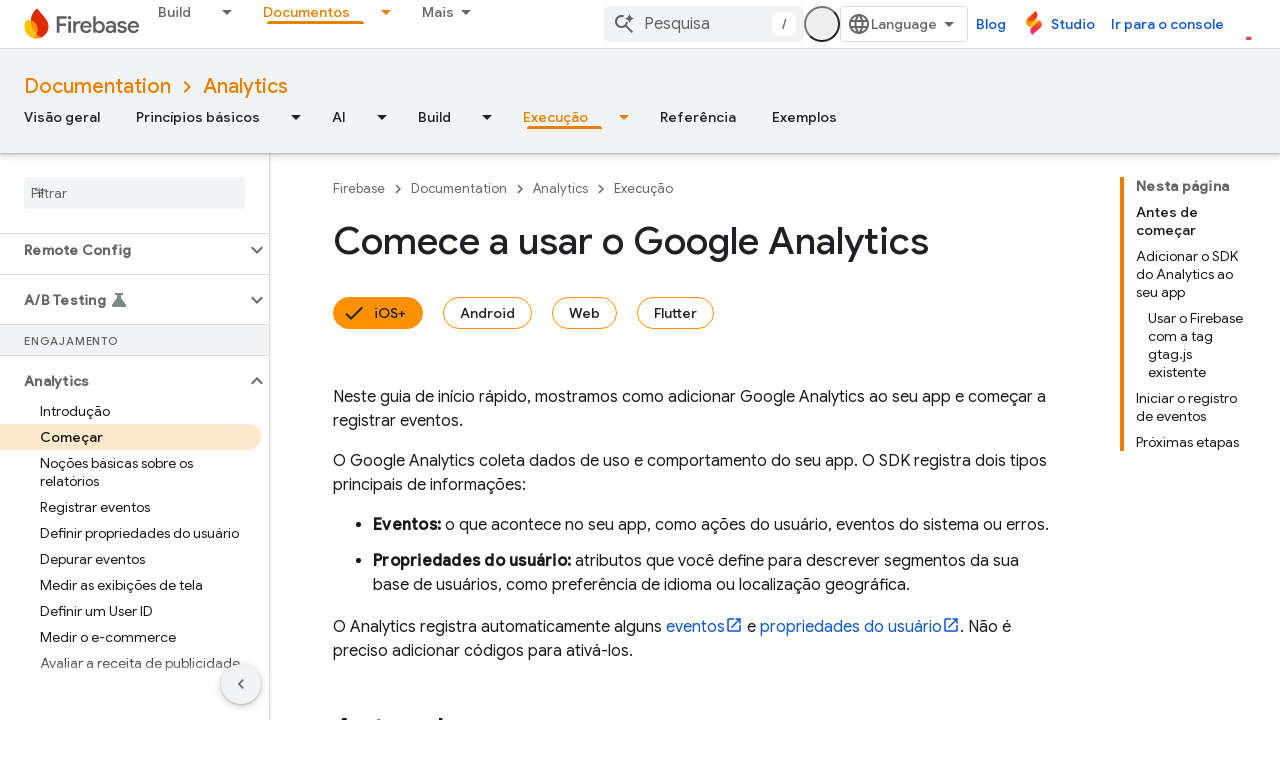

--- FILE ---
content_type: text/html; charset=UTF-8
request_url: https://feedback-pa.clients6.google.com/static/proxy.html?usegapi=1&jsh=m%3B%2F_%2Fscs%2Fabc-static%2F_%2Fjs%2Fk%3Dgapi.lb.en.2kN9-TZiXrM.O%2Fd%3D1%2Frs%3DAHpOoo_B4hu0FeWRuWHfxnZ3V0WubwN7Qw%2Fm%3D__features__
body_size: 77
content:
<!DOCTYPE html>
<html>
<head>
<title></title>
<meta http-equiv="X-UA-Compatible" content="IE=edge" />
<script type="text/javascript" nonce="QDrCa12Vh0pABYFEWSJO-A">
  window['startup'] = function() {
    googleapis.server.init();
  };
</script>
<script type="text/javascript"
  src="https://apis.google.com/js/googleapis.proxy.js?onload=startup" async
  defer nonce="QDrCa12Vh0pABYFEWSJO-A"></script>
</head>
<body>
</body>
</html>
